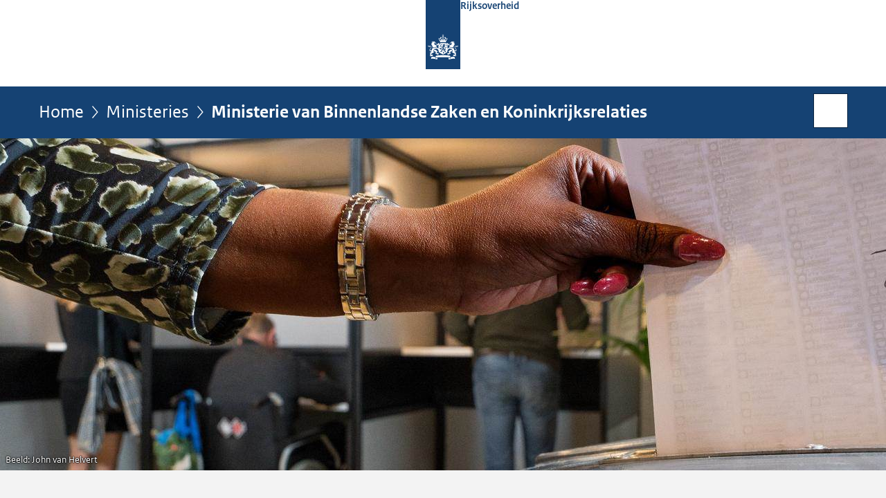

--- FILE ---
content_type: text/html;charset=UTF-8
request_url: https://www.rijksoverheid.nl/ministeries/ministerie-van-binnenlandse-zaken-en-koninkrijksrelaties
body_size: 5824
content:
<!doctype html>

<html class="no-js fullWidth" xml:lang="nl-NL" lang="nl-NL">
    <!-- Version: 2025.14.1 -->
<head>
  <meta charset="UTF-8"/>
  <meta name="description" content="Informatie over het ministerie van BZK, zoals adresgegevens, beleidsterreinen en informatie voor de pers."/>
<meta name="DCTERMS.description" content="Informatie over het ministerie van BZK, zoals adresgegevens, beleidsterreinen en informatie voor de pers."/>
<meta property="og:image" content="https://www.rijksoverheid.nl/binaries/small/content/gallery/rijksoverheid/channel-afbeeldingen/logos/facebook.png"/>
<title>Ministerie van Binnenlandse Zaken en Koninkrijksrelaties | Rijksoverheid.nl</title>
<meta name="DCTERMS.title" content="Ministerie van Binnenlandse Zaken en Koninkrijksrelaties - Rijksoverheid.nl"/>
<meta property="og:title" content="Ministerie van Binnenlandse Zaken en Koninkrijksrelaties"/>
<meta property="og:description" content="In Nederland mag je zijn wie je bent, vinden wat je vindt en opkomen voor je rechten. Dat klinkt misschien vanzelfsprekend, maar dat is het niet altijd. Het ministerie van Binnenlandse Zaken en Koninkrijksrelaties (BZK) werkt aan de basis van onze samenleving. We zetten ons dagelijks in om de democratie te versterken, de grondrechten van mensen te beschermen en het openbaar bestuur in goede banen te leiden."/>
<meta property="og:type" content="website"/>
<meta property="og:url" content="https://www.rijksoverheid.nl/ministeries/ministerie-van-binnenlandse-zaken-en-koninkrijksrelaties"/>
<link rel="alternate" href="https://feeds.rijksoverheid.nl/ministeries/ministerie-van-binnenlandse-zaken-en-koninkrijksrelaties/nieuws.rss" title="Nieuwsberichten via RSS" type="application/rss+xml"/>
<link rel="canonical" href="https://www.rijksoverheid.nl/ministeries/ministerie-van-binnenlandse-zaken-en-koninkrijksrelaties"/>
<meta name="viewport" content="width=device-width, initial-scale=1"/>
<meta name="DCTERMS.language" title="XSD.language" content="nl-NL"/>
      <meta name="DCTERMS.creator" title="RIJKSOVERHEID.Organisatie" content="Ministerie van Binnenlandse Zaken en Koninkrijksrelaties"/>
      <meta name="DCTERMS.identifier" title="XSD.anyURI" content="https://www.rijksoverheid.nl/ministeries/ministerie-van-binnenlandse-zaken-en-koninkrijksrelaties"/>

    <meta name="DCTERMS.available" title="DCTERMS.Period" content="start=2010-03-31;"/>
    <meta name="DCTERMS.modified" title="XSD.dateTime" content="2025-09-05T17:25"/>
    <meta name="DCTERMS.issued" title="XSD.dateTime" content="2010-02-18T11:31"/>
    <meta name="DCTERMS.spatial" title="OVERHEID.Koninkrijksdeel" content="Nederland"/>
        <meta name="DCTERMS.publisher" title="RIJKSOVERHEID.Organisatie" content="Ministerie van Algemene Zaken"/>
    <meta name="DCTERMS.rights" content="CC0 1.0 Universal"/>
    <meta name="DCTERMS.rightsHolder" title="RIJKSOVERHEID.Organisatie" content="Ministerie van Algemene Zaken"/>
      <!--<meta name="OVERHEID.authority" title="RIJKSOVERHEID.Organisatie" content="Ministerie van Binnenlandse Zaken en Koninkrijksrelaties"/>-->
      <meta name="DCTERMS.type" title="RIJKSOVERHEID.Informatietype" content="organisatie"/>

    <script nonce="ZWU5ZjZlMTZjNDJlNGY5ODk4ZjZlZTU4NjEzNDYwYTc=">
          window.dataLayer = window.dataLayer || [];
          window.dataLayer.push({
            "page_type": "Onderdeelhompage",
            "ftg_type": "navigatiepagina",
            "subjects": "",
            "country": "Nederland",
            "issued": "",
            "last_published": "2025-09-05T17:25:57.054+02:00",
            "update": "2010-03-31T11:31:00.000+02:00",
            "publisher": "",
            "language": "nl-NL",
            "uuid": "f0a2512f-1a6e-4a43-b292-5cbaeab5f387",
            "search_category": "",
            "search_keyword": "",
            "search_count": ""
          });
        </script>
      <link rel="shortcut icon" href="/binaries/content/assets/rijksoverheid/iconen/favicon.ico" type="image/x-icon"/>
<link rel="icon" sizes="192x192" href="/binaries/content/assets/rijksoverheid/iconen/touch-icon.png"/>
<link rel="apple-touch-icon" href="/binaries/content/assets/rijksoverheid/iconen/apple-touch-icon.png"/>
<link rel="stylesheet" href="/webfiles/1750011834072/presentation/responsive.css" type="text/css" media="all"/>
<link rel="preload" href="/webfiles/1750011834072/presentation/responsive.css" as="style" >

<link rel="stylesheet" href="/webfiles/1750011834072/presentation/themes/logoblauw.css" type="text/css" media="all"/>
    <link rel="preload" href="/binaries/content/gallery/rijksoverheid/channel-afbeeldingen/logos/beeldmerk-rijksoverheid-desktop.svg" as="image">
<link rel="preload" href="/webfiles/1750011834072/behaviour/core.js" as="script">

</head>

<body id="government" data-scriptpath="/webfiles/1750011834072/behaviour"
      
        class="portalclass"
      
        data-showsurveybar="true"
        data-surveybody="Help mee {sitenaam} te verbeteren." data-surveyaccept="vul de enquete in" data-surveydecline="Nee, bedankt." data-linktrackingtimer="500" data-hartbeattrackingtimer="0" data-word-counter="true" data-visit-timer="true" 
data-scroll-depth-dim-id="1"
data-scroll-depth-marks="0;25;50;75;100"
data-cookieinfourl="cookies" data-cookiebody="{sitenaam} gebruikt cookies om het gebruik van de website te analyseren en het gebruiksgemak te verbeteren. Lees meer over" data-cookieurltext="cookies" data-stats="publisher:-;subject:-;type:unithomepage;uuid:f0a2512f-1a6e-4a43-b292-5cbaeab5f387;pagetype:onderdeelhompage;ftgtype:navigatiepagina" 
>
<script nonce="ZWU5ZjZlMTZjNDJlNGY5ODk4ZjZlZTU4NjEzNDYwYTc=">
          (function(window, document, dataLayerName, id) {
            window[dataLayerName]=window[dataLayerName]||[],window[dataLayerName].push({start:(new Date).getTime(),event:"stg.start"});var scripts=document.getElementsByTagName('script')[0],tags=document.createElement('script');
            function stgCreateCookie(a,b,c){var d="";if(c){var e=new Date;e.setTime(e.getTime()+24*c*60*60*1e3),d="; expires="+e.toUTCString()}document.cookie=a+"="+b+d+"; path=/"}
            var isStgDebug=(window.location.href.match("stg_debug")||document.cookie.match("stg_debug"))&&!window.location.href.match("stg_disable_debug");stgCreateCookie("stg_debug",isStgDebug?1:"",isStgDebug?14:-1);
            var qP=[];dataLayerName!=="dataLayer"&&qP.push("data_layer_name="+dataLayerName),isStgDebug&&qP.push("stg_debug");var qPString=qP.length>0?("?"+qP.join("&")):"";
            tags.async=!0,tags.src="//statistiek.rijksoverheid.nl/containers/"+id+".js"+qPString,scripts.parentNode.insertBefore(tags,scripts);
            !function(a,n,i){a[n]=a[n]||{};for(var c=0;c<i.length;c++)!function(i){a[n][i]=a[n][i]||{},a[n][i].api=a[n][i].api||function(){var a=[].slice.call(arguments,0);"string"==typeof a[0]&&window[dataLayerName].push({event:n+"."+i+":"+a[0],parameters:[].slice.call(arguments,1)})}}(i[c])}(window,"ppms",["tm","cm"]);
          })(window, document, 'dataLayer', 'bf9c05f0-c13f-4e22-80c7-e603d39fc616');
        </script><noscript><iframe src="//statistiek.rijksoverheid.nl/containers/bf9c05f0-c13f-4e22-80c7-e603d39fc616/noscript.html" height="0" width="0" style="display:none;visibility:hidden"></iframe></noscript>
      <div id="mainwrapper">
  <header>

  <div class="skiplinks">
    <a href="#content-wrapper">Ga direct naar inhoud</a>
  </div>

  <div class="logo">
  <div class="logo__wrapper">
    <a href="/" class="logo__link">
          <figure class="logo__figure">
  <img src="/binaries/content/gallery/rijksoverheid/channel-afbeeldingen/logos/beeldmerk-rijksoverheid-desktop.svg" data-fallback="/binaries/content/gallery/rijksoverheid/channel-afbeeldingen/logos/beeldmerk-rijksoverheid-mobiel.svg" alt="Logo Rijksoverheid – Naar de homepage van rijksoverheid.nl" id="logotype"/>
  <figcaption class="logo__text">
    <span class="logo__sender">Rijksoverheid</span>
    </figcaption>
</figure>
</a>
      </div>
</div>
</header>
<div id="navBar">
  <div class="wrapper">
    <nav class="breadCrumbNav" aria-labelledby="breadCrumbNavLabel">
  <span class="assistive" id="breadCrumbNavLabel">U bevindt zich hier:</span>
  <a href="/">Home</a>
      <a href="/ministeries">Ministeries</a>
      <span aria-current="page">Ministerie van Binnenlandse Zaken en Koninkrijksrelaties</span>
          </nav>
<div id="searchForm" role="search" class="searchForm" data-search-closed="Open zoekveld" data-search-opened="Start zoeken">
  <form novalidate method="get" action="/zoeken" id="search-form" data-clearcontent="Invoer wissen">
    <label for="search-keyword">Zoeken binnen Rijksoverheid.nl</label>
    <input type="text" id="search-keyword" class="searchInput" name="trefwoord"
      title="Typ hier uw zoektermen" placeholder="Zoeken" />
    <button id="search-submit" class="searchSubmit" name="search-submit" type="submit" 
        title="Start zoeken">
      Zoek</button>
  </form>
</div>
</div>
</div><main id="content-wrapper" tabindex="-1">

  <div class="headerImage topTask"
         
         data-pauzetxt="Pauzeer diashow" 
         data-playtxt="Speel diashow af">
        <div class="wrapper">
            </div>
        <div class="slide" data-widescreen="true" data-img="/binaries/large/content/gallery/rijksoverheid/content-afbeeldingen/ministeries/series/hero---nieuw/bzk.jpg">
                  <figure class="img-container">
                        <picture>
                        <source srcset="/binaries/medium/content/gallery/rijksoverheid/content-afbeeldingen/ministeries/series/hero---nieuw/bzk.jpg" media="(max-width: 830px)">
                        <source srcset="/binaries/large/content/gallery/rijksoverheid/content-afbeeldingen/ministeries/series/hero---nieuw/bzk.jpg" media="(max-width: 1250px)">
                        <source srcset="/binaries/widescreen/content/gallery/rijksoverheid/content-afbeeldingen/ministeries/series/hero---nieuw/bzk.jpg" media="(min-width: 1250px)">
                        <img src="/binaries/large/content/gallery/rijksoverheid/content-afbeeldingen/ministeries/series/hero---nieuw/bzk.jpg" alt="">
                    </picture>
                    <footer>
    <small class="copyright">
        Beeld: John van Helvert</small>
  </footer>
</figure>
                </div>
            </div>
<div class="subNavigation">
    <div class="wrapper">
      <ul>
        <li><a  href="/ministeries/ministerie-van-binnenlandse-zaken-en-koninkrijksrelaties/organisatie">Organisatie</a></li>
        <li><a  href="/ministeries/ministerie-van-binnenlandse-zaken-en-koninkrijksrelaties/contact">Contact met BZK</a></li>
        <li><a  href="/ministeries/ministerie-van-binnenlandse-zaken-en-koninkrijksrelaties/evenementen">Evenementen</a></li>
        <li><a  href="/ministeries/ministerie-van-binnenlandse-zaken-en-koninkrijksrelaties/privacy">Privacy</a></li>
        <li><a  href="/ministeries/ministerie-van-binnenlandse-zaken-en-koninkrijksrelaties/verhaal-van-bzk">Over BZK</a></li>
        <li><a  href="/ministeries/ministerie-van-binnenlandse-zaken-en-koninkrijksrelaties/agenda">Agenda</a></li>
        <li><a  href="/ministeries/ministerie-van-binnenlandse-zaken-en-koninkrijksrelaties/nieuws">Nieuws</a></li>
        <li><a  href="/ministeries/ministerie-van-binnenlandse-zaken-en-koninkrijksrelaties/onderwerpen">Onderwerpen</a></li>
        <li><a  href="/ministeries/ministerie-van-binnenlandse-zaken-en-koninkrijksrelaties/documenten">Documenten</a></li>
        <li><a  href="/persinformatie-ministerie-van-bzk">Informatie voor de pers</a></li>
        </ul>
      </div>
  </div>
<div class="wrapper">
    <h1 class="assistive">
      Ministerie van Binnenlandse Zaken en Koninkrijksrelaties</h1>
<div class="article content">
  <div class="intro"><p>In Nederland mag je zijn wie je bent, vinden wat je vindt en opkomen voor je rechten. Dat klinkt misschien vanzelfsprekend, maar dat is het niet altijd. Het ministerie van Binnenlandse Zaken en Koninkrijksrelaties (BZK) werkt aan de basis van onze samenleving. We zetten ons dagelijks in om de democratie te versterken, de grondrechten van mensen te beschermen en het openbaar bestuur in goede banen te leiden.</p></div>
<p>Wij waken over ons grootste goed: de Grondwet. Want daarin hebben we vastgelegd wat we zo belangrijk vinden: dat iedereen meetelt, gelijke kansen krijgt en mee kan doen. Thuis, op school en op het werk, offline én online. Dat iedereen kan wonen en werken, kan leven, in een prettige en veilige omgeving. In Nederland en het Caribisch deel van ons Koninkrijk.</p>

<p>Dat is werken aan de basis. We doen dat voor de samenleving. En voor de hele rijksoverheid. Zodat ook andere ministeries hun werk goed kunnen doen.</p></div>
<div class="fullWidthSection">
  <section class="brickRow spotLight">
    <h2>
            Uitgelicht</h2>
      <div class="brick">

        <a href="/onderwerpen/democratie" class="">
            <span class="caption">Democratie</span>
            <div class="brick-image">
              <figure class="img-container">
                <img src="/binaries/medium/content/gallery/rijksoverheid/banner-afbeeldingen/onderwerpen/d/democratie/uitgelichtje-bzk-democratie.jpg" alt=""/>

                <footer>
    <small class="copyright" >
      <span> Beeld: &copy;</span>Ministerie van Binnenlandse Zaken</small>
  </footer>
</figure>
            </div>
        </a>
            </div>
<div class="brick">

        <a href="/onderwerpen/desinformatie-nepnieuws" class="">
            <span class="caption">Desinformatie</span>
            <div class="brick-image">
              <figure class="img-container">
                <img src="/binaries/medium/content/gallery/rijksoverheid/content-afbeeldingen/ministeries/bzk/2021/03a-toetsenbord-met-rode-toets-met-desinformatie-erop.jpg" alt=""/>

                </figure>
            </div>
        </a>
            </div>
<div class="brick">

        <a href="/onderwerpen/caribische-deel-van-het-koninkrijk" class="">
            <span class="caption">Caribisch deel van het Koninkrijk</span>
            <div class="brick-image">
              <figure class="img-container">
                <img src="/binaries/medium/content/gallery/rijksoverheid/banner-afbeeldingen/onderwerpen/c/caribisch-visum-md.jpg" alt=""/>

                <footer>
    <small class="copyright" >
      <span> Beeld: &copy;</span>Hollandse Hoogte</small>
  </footer>
</figure>
            </div>
        </a>
            </div>
</section>
<section class="brickRow spotLight">
    <h2>
            Bewindspersonen</h2>
      <div class="brick">

        <a href="/regering/bewindspersonen/frank-rijkaart" class="">
            <h3>Frank Rijkaart</h3>
            <div class="brick-image">
              <figure class="img-container">
                <img src="/binaries/medium/content/gallery/rijksoverheid/content-afbeeldingen/regering/bewindspersonen/kabinet-schoof/frank-rijkaart/downloads/frank-rijkaart-1.jpg" alt=""/>

                <footer>
    <small class="copyright">
        Beeld: Valerie Kuypers</small>
  </footer>
</figure>
            </div>
        <div class="brick-text">
                <p>
                    Minister van Binnenlandse Zaken en Koninkrijksrelaties</p>
            </div>
        </a>
            </div>
<div class="brick">

        <a href="/regering/bewindspersonen/eddie-van-marum" class="">
            <h3>Eddie van Marum</h3>
            <div class="brick-image">
              <figure class="img-container">
                <img src="/binaries/medium/content/gallery/rijksoverheid/content-afbeeldingen/regering/bewindspersonen/kabinet-schoof/eddie-van-marum/downloads/eddie-van-marum-5.jpg" alt=""/>

                <footer>
    <small class="copyright">
        Beeld: Martijn Beekman</small>
  </footer>
</figure>
            </div>
        <div class="brick-text">
                <p>
                    Staatssecretaris van Binnenlandse Zaken en Koninkrijksrelaties</p>
            </div>
        </a>
            </div>
</section>
<section class="brickRow nieuws">
    <h2>
      Nieuws</h2>

    <a class="stayInformed" href="/abonneren/abonnementen?context=inschrijven%2Dnieuws&organisatie=ministerie%2Dvan%2Dbinnenlandse%2Dzaken%2Den%2Dkoninkrijksrelaties&organisatieonderdeel%2Did=558f64b5%2D959a%2D4f0e%2D8d83%2D3d2ffa65884f">
      <i class="icon"></i>
      <span class="text">Abonneren op nieuws van deze organisatie</span>
    </a>
  <div class="brick">
  <a href="/actueel/nieuws/2026/01/13/meer-initiatieven-sociale-agenda-groningen-en-noord-drenthe-van-start">
    <h3>

      Meer initiatieven Sociale Agenda Groningen en Noord-Drenthe van start</h3>
    <div class="brick-text">
        <p>
          <span class="publDate">13-01-2026 | 16:55</span>
        </p>
        <p>Dit jaar krijgen nog meer inwoners van Groningen en Noord-Drenthe hulp bij onder andere stress, armoede en sociale problemen. ...</p>
        </div>
  </a>

</div>

<div class="brick">
  <a href="/actueel/nieuws/2026/01/09/aanpassing-uitkeringsstelsel-gemeenten-en-provincies-naar-raad-van-state">
    <h3>

      Aanpassing uitkeringsstelsel gemeenten en provincies naar Raad van State</h3>
    <div class="brick-text">
        <p>
          <span class="publDate">09-01-2026 | 14:05</span>
        </p>
        <p>Het kabinet heeft de Raad van State om advies gevraagd over een voorstel voor de aanpassing van de Financiële-verhoudingswet. In ...</p>
        </div>
  </a>

</div>

<div class="brick">
  <a href="/actueel/nieuws/2026/01/09/kabinet-wil-betere-monitoring-op-taken-gemeenten-en-provincies">
    <h3>

      Kabinet wil betere monitoring op taken gemeenten en provincies</h3>
    <div class="brick-text">
        <p>
          <span class="publDate">09-01-2026 | 14:05</span>
        </p>
        <p>In de kabinetsreactie op de adviezen van de Raad voor het Openbaar Bestuur (ROB) Afrekenen met disbalans (maart 2025) en Meters ...</p>
        </div>
  </a>

</div>

<div class="brick">
  <a href="/actueel/nieuws/2025/12/19/verbod-op-gezichtsbedekkende-kleding-bij-demonstraties">
    <h3>

      Verbod op gezichtsbedekkende kleding bij demonstraties</h3>
    <div class="brick-text">
        <p>
          <span class="publDate">19-12-2025 | 15:00</span>
        </p>
        <p>Relschoppers bedekken tijdens demonstraties te vaak hun gezicht om herkenning te voorkomen. Dit belemmert communicatie en ...</p>
        </div>
  </a>

</div>

<div class="brick">
  <a href="/actueel/nieuws/2025/12/19/kabinet-goed-verloop-demonstraties-versterken-extra-maatregelen-tegen-demonstranten-die-zich-niet-aan-de-wet-houden">
    <h3>

      Kabinet: goed verloop demonstraties versterken, extra maatregelen tegen demonstranten die zich niet aan de wet houden</h3>
    <div class="brick-text">
        <p>
          <span class="publDate">19-12-2025 | 15:00</span>
        </p>
        <p>Het demonstratierecht is een essentieel onderdeel van de democratische rechtsstaat. Zo kunnen mensen zich vreedzaam uitspreken en ...</p>
        </div>
  </a>

</div>

<div class="brick">
  <a href="/actueel/nieuws/2025/12/19/benoeming-burgemeester-vlaardingen">
    <h3>

      Benoeming burgemeester Vlaardingen</h3>
    <div class="brick-text">
        <p>
          <span class="publDate">19-12-2025 | 15:00</span>
        </p>
        <p>De heer E.F.A. (Frederik) Zevenbergen wordt burgemeester van de gemeente Vlaardingen. De ministerraad heeft op voorstel van ...</p>
        </div>
  </a>

</div>

<a class="more" href="/ministeries/ministerie-van-binnenlandse-zaken-en-koninkrijksrelaties/nieuws">Meer nieuws</a>

  </section>

</div><aside>

  <div class="brick followOn">
    <h2>Sociale media</h2>
      <ul>

      <li>
          <a href="https://www.instagram.com/minbzk/" class="instagram">
                Instagram BZK</a>
            </li>
      <li>
          <a href="https://www.linkedin.com/company/ministerie-van-bzk" class="linkedin">
                LinkedIn BZK</a>
            </li>
      <li>
          <a href="https://social.overheid.nl/@minbzk" class="mastodon" rel="me">
                Mastodon BZK</a>
            </li>
      <li>
          <a href="https://x.com/minbzk" class="twitter">
                X BZK</a>
            </li>
      <li>
          <a href="https://www.youtube.com/user/MinBZK" class="youtube">
                YouTube BZK</a>
            </li>
      </ul>
  </div>
</aside><div id="follow-up">
    <div class="block">
      </div>
  </div>
</div>

</main>
<footer class="site-footer">
  <div class="wrapper">

    <div class="payoff">
          <span>De Rijksoverheid. Voor Nederland</span>
        </div>

      <div class="column">
    <h2>Service</h2>
    <ul>

    <li >
        <a href="/contact">Contact</a>
      </li>
    <li >
        <a href="/abonneren">Abonneren</a>
      </li>
    <li >
        <a href="/rss">RSS</a>
      </li>
    <li >
        <a href="/vacatures">Vacatures</a>
      </li>
    <li >
        <a href="/sitemap">Sitemap</a>
      </li>
    <li >
        <a href="/help">Help</a>
      </li>
    <li >
        <a href="/archief">Archief</a>
      </li>
    </ul>
</div>
<div class="column">
    <h2>Over deze site</h2>
    <ul>

    <li >
        <a href="/over-rijksoverheid-nl">Over Rijksoverheid.nl</a>
      </li>
    <li >
        <a href="/copyright">Copyright</a>
      </li>
    <li >
        <a href="/privacy">Privacy</a>
      </li>
    <li >
        <a href="/cookies">Cookies</a>
      </li>
    <li >
        <a href="/toegankelijkheid">Toegankelijkheid</a>
      </li>
    <li >
        <a href="/opendata">Open data</a>
      </li>
    <li >
        <a href="/kwetsbaarheid-melden">Kwetsbaarheid melden</a>
      </li>
    </ul>
</div>
</div>

  <nav class="languages" aria-labelledby="languageMenuLabel">
    <div class="languages__wrapper">
      <p id="languageMenuLabel" class="languages__label">Deze website in andere talen:</p>
  <ul class="languages__list">
    <li class="languages__list-item selected">
         Nederlands</li>
    <li class="languages__list-item ">
         <a href="https://www.government.nl" class="languages__link" lang="en">English</a>
            </li>
    <li class="languages__list-item ">
         <a href="https://www.gobiernodireino.nl/" class="languages__link" lang="pap">Papiamento</a>
            </li>
    <li class="languages__list-item ">
         <a href="https://www.gobiernudireino.nl/" class="languages__link" lang="pap">Papiamentu</a>
            </li>
    <li class="languages__list-item ">
         <a href="https://www.rijksoverheid.nl/onderwerpen/overheidscommunicatie/nederlandse-gebarentaal" class="languages__link">Nederlandse Gebarentaal</a>
            </li>
    </ul>
</div>
  </nav>
</footer>
</div>

<!--[if (gt IE 10)|!(IE)]><!-->
<script src="/webfiles/1750011834072/behaviour/core.js"></script>
<!--<![endif]-->

<script src="/binaries/content/assets/rijksoverheid/behaviour/rop-page-feedback.min-20230526.js"></script>
</body>
</html>
